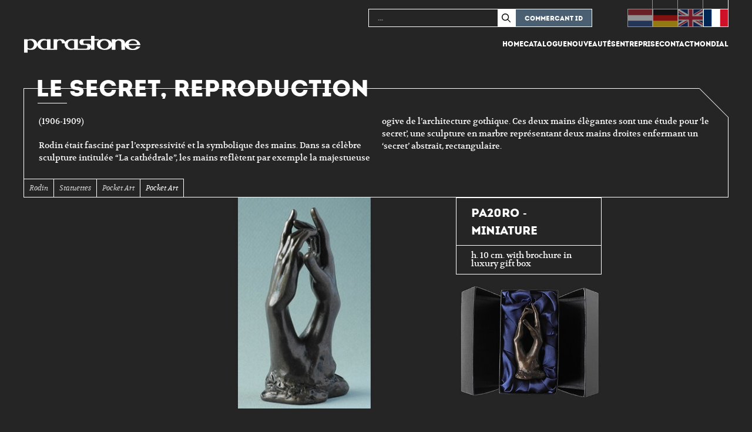

--- FILE ---
content_type: text/html; charset=UTF-8
request_url: https://www.parastone.fr/product/le-secret-reproduction/
body_size: 11641
content:
<!DOCTYPE html>
<html lang="fr" class='no-js' data-ip="172.18.0.96">

<head>
	<meta charset="utf-8">
	<title>Le Secret, reproduction - Parastone</title>
	<link rel="icon" type="image/x-icon" href="https://www.parastone.fr/wp-content/themes/parastone/images/favicon.ico?ver=2">

	<meta name="viewport" content="width=device-width, initial-scale=1.0">

	<meta name='robots' content='index, follow, max-image-preview:large, max-snippet:-1, max-video-preview:-1' />

	<!-- This site is optimized with the Yoast SEO plugin v26.8 - https://yoast.com/product/yoast-seo-wordpress/ -->
	<link rel="canonical" href="https://www.parastone.fr/product/le-secret-reproduction/" />
	<meta property="og:locale" content="fr_FR" />
	<meta property="og:type" content="article" />
	<meta property="og:title" content="Le Secret, reproduction - Parastone" />
	<meta property="og:description" content="(1906-1909) Rodin &eacute;tait fascin&eacute; par l&rsquo;expressivit&eacute; et la symbolique des mains. Dans sa c&eacute;l&egrave;bre sculpture intitul&eacute;e &ldquo;La cath&eacute;drale&rdquo;, les mains refl&egrave;tent par exemple la majestueuse ogive de l&rsquo;architecture gothique. Ces deux mains &eacute;l&egrave;gantes sont une &eacute;tude pour &lsquo;le secret&rsquo;, une sculpture en marbre repr&eacute;sentant deux mains droites enfermant un &lsquo;secret&rsquo; abstrait, rectangulaire.&nbsp;" />
	<meta property="og:url" content="https://www.parastone.fr/product/le-secret-reproduction/" />
	<meta property="og:site_name" content="Parastone" />
	<meta property="article:modified_time" content="2024-02-14T20:46:49+00:00" />
	<meta property="og:image" content="https://www.parastone.fr/wp-content/uploads/2024/02/rodin-lr-90-dpi.jpg" />
	<meta property="og:image:width" content="163" />
	<meta property="og:image:height" content="163" />
	<meta property="og:image:type" content="image/jpeg" />
	<meta name="twitter:card" content="summary_large_image" />
	<script type="application/ld+json" class="yoast-schema-graph">{"@context":"https://schema.org","@graph":[{"@type":"WebPage","@id":"https://www.parastone.fr/product/le-secret-reproduction/","url":"https://www.parastone.fr/product/le-secret-reproduction/","name":"Le Secret, reproduction - Parastone","isPartOf":{"@id":"https://www.parastone.fr/#website"},"primaryImageOfPage":{"@id":"https://www.parastone.fr/product/le-secret-reproduction/#primaryimage"},"image":{"@id":"https://www.parastone.fr/product/le-secret-reproduction/#primaryimage"},"thumbnailUrl":"https://www.parastone.fr/wp-content/uploads/2024/02/rodin-lr-90-dpi.jpg","datePublished":"2024-02-14T20:46:47+00:00","dateModified":"2024-02-14T20:46:49+00:00","breadcrumb":{"@id":"https://www.parastone.fr/product/le-secret-reproduction/#breadcrumb"},"inLanguage":"fr-FR","potentialAction":[{"@type":"ReadAction","target":["https://www.parastone.fr/product/le-secret-reproduction/"]}]},{"@type":"ImageObject","inLanguage":"fr-FR","@id":"https://www.parastone.fr/product/le-secret-reproduction/#primaryimage","url":"https://www.parastone.fr/wp-content/uploads/2024/02/rodin-lr-90-dpi.jpg","contentUrl":"https://www.parastone.fr/wp-content/uploads/2024/02/rodin-lr-90-dpi.jpg","width":163,"height":163,"caption":"Het Geheim"},{"@type":"BreadcrumbList","@id":"https://www.parastone.fr/product/le-secret-reproduction/#breadcrumb","itemListElement":[{"@type":"ListItem","position":1,"name":"Home","item":"https://www.parastone.fr/"},{"@type":"ListItem","position":2,"name":"Le Secret, reproduction"}]},{"@type":"WebSite","@id":"https://www.parastone.fr/#website","url":"https://www.parastone.fr/","name":"Parastone","description":"","potentialAction":[{"@type":"SearchAction","target":{"@type":"EntryPoint","urlTemplate":"https://www.parastone.fr/?s={search_term_string}"},"query-input":{"@type":"PropertyValueSpecification","valueRequired":true,"valueName":"search_term_string"}}],"inLanguage":"fr-FR"}]}</script>
	<!-- / Yoast SEO plugin. -->


<link rel='dns-prefetch' href='//www.parastone.fr' />
<link rel='dns-prefetch' href='//cdnjs.cloudflare.com' />
<link rel='dns-prefetch' href='//www.parastone.nl' />
<link rel="alternate" title="oEmbed (JSON)" type="application/json+oembed" href="https://www.parastone.fr/wp-json/oembed/1.0/embed?url=https%3A%2F%2Fwww.parastone.fr%2Fproduct%2Fle-secret-reproduction%2F" />
<link rel="alternate" title="oEmbed (XML)" type="text/xml+oembed" href="https://www.parastone.fr/wp-json/oembed/1.0/embed?url=https%3A%2F%2Fwww.parastone.fr%2Fproduct%2Fle-secret-reproduction%2F&#038;format=xml" />
<style id='wp-img-auto-sizes-contain-inline-css' type='text/css'>
img:is([sizes=auto i],[sizes^="auto," i]){contain-intrinsic-size:3000px 1500px}
/*# sourceURL=wp-img-auto-sizes-contain-inline-css */
</style>
<style id='wp-emoji-styles-inline-css' type='text/css'>

	img.wp-smiley, img.emoji {
		display: inline !important;
		border: none !important;
		box-shadow: none !important;
		height: 1em !important;
		width: 1em !important;
		margin: 0 0.07em !important;
		vertical-align: -0.1em !important;
		background: none !important;
		padding: 0 !important;
	}
/*# sourceURL=wp-emoji-styles-inline-css */
</style>
<link rel='stylesheet' id='wp-block-library-css' href='https://www.parastone.fr/wp-includes/css/dist/block-library/style.min.css?ver=6.9' type='text/css' media='all' />
<style id='global-styles-inline-css' type='text/css'>
:root{--wp--preset--aspect-ratio--square: 1;--wp--preset--aspect-ratio--4-3: 4/3;--wp--preset--aspect-ratio--3-4: 3/4;--wp--preset--aspect-ratio--3-2: 3/2;--wp--preset--aspect-ratio--2-3: 2/3;--wp--preset--aspect-ratio--16-9: 16/9;--wp--preset--aspect-ratio--9-16: 9/16;--wp--preset--color--black: #000000;--wp--preset--color--cyan-bluish-gray: #abb8c3;--wp--preset--color--white: #ffffff;--wp--preset--color--pale-pink: #f78da7;--wp--preset--color--vivid-red: #cf2e2e;--wp--preset--color--luminous-vivid-orange: #ff6900;--wp--preset--color--luminous-vivid-amber: #fcb900;--wp--preset--color--light-green-cyan: #7bdcb5;--wp--preset--color--vivid-green-cyan: #00d084;--wp--preset--color--pale-cyan-blue: #8ed1fc;--wp--preset--color--vivid-cyan-blue: #0693e3;--wp--preset--color--vivid-purple: #9b51e0;--wp--preset--gradient--vivid-cyan-blue-to-vivid-purple: linear-gradient(135deg,rgb(6,147,227) 0%,rgb(155,81,224) 100%);--wp--preset--gradient--light-green-cyan-to-vivid-green-cyan: linear-gradient(135deg,rgb(122,220,180) 0%,rgb(0,208,130) 100%);--wp--preset--gradient--luminous-vivid-amber-to-luminous-vivid-orange: linear-gradient(135deg,rgb(252,185,0) 0%,rgb(255,105,0) 100%);--wp--preset--gradient--luminous-vivid-orange-to-vivid-red: linear-gradient(135deg,rgb(255,105,0) 0%,rgb(207,46,46) 100%);--wp--preset--gradient--very-light-gray-to-cyan-bluish-gray: linear-gradient(135deg,rgb(238,238,238) 0%,rgb(169,184,195) 100%);--wp--preset--gradient--cool-to-warm-spectrum: linear-gradient(135deg,rgb(74,234,220) 0%,rgb(151,120,209) 20%,rgb(207,42,186) 40%,rgb(238,44,130) 60%,rgb(251,105,98) 80%,rgb(254,248,76) 100%);--wp--preset--gradient--blush-light-purple: linear-gradient(135deg,rgb(255,206,236) 0%,rgb(152,150,240) 100%);--wp--preset--gradient--blush-bordeaux: linear-gradient(135deg,rgb(254,205,165) 0%,rgb(254,45,45) 50%,rgb(107,0,62) 100%);--wp--preset--gradient--luminous-dusk: linear-gradient(135deg,rgb(255,203,112) 0%,rgb(199,81,192) 50%,rgb(65,88,208) 100%);--wp--preset--gradient--pale-ocean: linear-gradient(135deg,rgb(255,245,203) 0%,rgb(182,227,212) 50%,rgb(51,167,181) 100%);--wp--preset--gradient--electric-grass: linear-gradient(135deg,rgb(202,248,128) 0%,rgb(113,206,126) 100%);--wp--preset--gradient--midnight: linear-gradient(135deg,rgb(2,3,129) 0%,rgb(40,116,252) 100%);--wp--preset--font-size--small: 13px;--wp--preset--font-size--medium: 20px;--wp--preset--font-size--large: 36px;--wp--preset--font-size--x-large: 42px;--wp--preset--spacing--20: 0.44rem;--wp--preset--spacing--30: 0.67rem;--wp--preset--spacing--40: 1rem;--wp--preset--spacing--50: 1.5rem;--wp--preset--spacing--60: 2.25rem;--wp--preset--spacing--70: 3.38rem;--wp--preset--spacing--80: 5.06rem;--wp--preset--shadow--natural: 6px 6px 9px rgba(0, 0, 0, 0.2);--wp--preset--shadow--deep: 12px 12px 50px rgba(0, 0, 0, 0.4);--wp--preset--shadow--sharp: 6px 6px 0px rgba(0, 0, 0, 0.2);--wp--preset--shadow--outlined: 6px 6px 0px -3px rgb(255, 255, 255), 6px 6px rgb(0, 0, 0);--wp--preset--shadow--crisp: 6px 6px 0px rgb(0, 0, 0);}:where(.is-layout-flex){gap: 0.5em;}:where(.is-layout-grid){gap: 0.5em;}body .is-layout-flex{display: flex;}.is-layout-flex{flex-wrap: wrap;align-items: center;}.is-layout-flex > :is(*, div){margin: 0;}body .is-layout-grid{display: grid;}.is-layout-grid > :is(*, div){margin: 0;}:where(.wp-block-columns.is-layout-flex){gap: 2em;}:where(.wp-block-columns.is-layout-grid){gap: 2em;}:where(.wp-block-post-template.is-layout-flex){gap: 1.25em;}:where(.wp-block-post-template.is-layout-grid){gap: 1.25em;}.has-black-color{color: var(--wp--preset--color--black) !important;}.has-cyan-bluish-gray-color{color: var(--wp--preset--color--cyan-bluish-gray) !important;}.has-white-color{color: var(--wp--preset--color--white) !important;}.has-pale-pink-color{color: var(--wp--preset--color--pale-pink) !important;}.has-vivid-red-color{color: var(--wp--preset--color--vivid-red) !important;}.has-luminous-vivid-orange-color{color: var(--wp--preset--color--luminous-vivid-orange) !important;}.has-luminous-vivid-amber-color{color: var(--wp--preset--color--luminous-vivid-amber) !important;}.has-light-green-cyan-color{color: var(--wp--preset--color--light-green-cyan) !important;}.has-vivid-green-cyan-color{color: var(--wp--preset--color--vivid-green-cyan) !important;}.has-pale-cyan-blue-color{color: var(--wp--preset--color--pale-cyan-blue) !important;}.has-vivid-cyan-blue-color{color: var(--wp--preset--color--vivid-cyan-blue) !important;}.has-vivid-purple-color{color: var(--wp--preset--color--vivid-purple) !important;}.has-black-background-color{background-color: var(--wp--preset--color--black) !important;}.has-cyan-bluish-gray-background-color{background-color: var(--wp--preset--color--cyan-bluish-gray) !important;}.has-white-background-color{background-color: var(--wp--preset--color--white) !important;}.has-pale-pink-background-color{background-color: var(--wp--preset--color--pale-pink) !important;}.has-vivid-red-background-color{background-color: var(--wp--preset--color--vivid-red) !important;}.has-luminous-vivid-orange-background-color{background-color: var(--wp--preset--color--luminous-vivid-orange) !important;}.has-luminous-vivid-amber-background-color{background-color: var(--wp--preset--color--luminous-vivid-amber) !important;}.has-light-green-cyan-background-color{background-color: var(--wp--preset--color--light-green-cyan) !important;}.has-vivid-green-cyan-background-color{background-color: var(--wp--preset--color--vivid-green-cyan) !important;}.has-pale-cyan-blue-background-color{background-color: var(--wp--preset--color--pale-cyan-blue) !important;}.has-vivid-cyan-blue-background-color{background-color: var(--wp--preset--color--vivid-cyan-blue) !important;}.has-vivid-purple-background-color{background-color: var(--wp--preset--color--vivid-purple) !important;}.has-black-border-color{border-color: var(--wp--preset--color--black) !important;}.has-cyan-bluish-gray-border-color{border-color: var(--wp--preset--color--cyan-bluish-gray) !important;}.has-white-border-color{border-color: var(--wp--preset--color--white) !important;}.has-pale-pink-border-color{border-color: var(--wp--preset--color--pale-pink) !important;}.has-vivid-red-border-color{border-color: var(--wp--preset--color--vivid-red) !important;}.has-luminous-vivid-orange-border-color{border-color: var(--wp--preset--color--luminous-vivid-orange) !important;}.has-luminous-vivid-amber-border-color{border-color: var(--wp--preset--color--luminous-vivid-amber) !important;}.has-light-green-cyan-border-color{border-color: var(--wp--preset--color--light-green-cyan) !important;}.has-vivid-green-cyan-border-color{border-color: var(--wp--preset--color--vivid-green-cyan) !important;}.has-pale-cyan-blue-border-color{border-color: var(--wp--preset--color--pale-cyan-blue) !important;}.has-vivid-cyan-blue-border-color{border-color: var(--wp--preset--color--vivid-cyan-blue) !important;}.has-vivid-purple-border-color{border-color: var(--wp--preset--color--vivid-purple) !important;}.has-vivid-cyan-blue-to-vivid-purple-gradient-background{background: var(--wp--preset--gradient--vivid-cyan-blue-to-vivid-purple) !important;}.has-light-green-cyan-to-vivid-green-cyan-gradient-background{background: var(--wp--preset--gradient--light-green-cyan-to-vivid-green-cyan) !important;}.has-luminous-vivid-amber-to-luminous-vivid-orange-gradient-background{background: var(--wp--preset--gradient--luminous-vivid-amber-to-luminous-vivid-orange) !important;}.has-luminous-vivid-orange-to-vivid-red-gradient-background{background: var(--wp--preset--gradient--luminous-vivid-orange-to-vivid-red) !important;}.has-very-light-gray-to-cyan-bluish-gray-gradient-background{background: var(--wp--preset--gradient--very-light-gray-to-cyan-bluish-gray) !important;}.has-cool-to-warm-spectrum-gradient-background{background: var(--wp--preset--gradient--cool-to-warm-spectrum) !important;}.has-blush-light-purple-gradient-background{background: var(--wp--preset--gradient--blush-light-purple) !important;}.has-blush-bordeaux-gradient-background{background: var(--wp--preset--gradient--blush-bordeaux) !important;}.has-luminous-dusk-gradient-background{background: var(--wp--preset--gradient--luminous-dusk) !important;}.has-pale-ocean-gradient-background{background: var(--wp--preset--gradient--pale-ocean) !important;}.has-electric-grass-gradient-background{background: var(--wp--preset--gradient--electric-grass) !important;}.has-midnight-gradient-background{background: var(--wp--preset--gradient--midnight) !important;}.has-small-font-size{font-size: var(--wp--preset--font-size--small) !important;}.has-medium-font-size{font-size: var(--wp--preset--font-size--medium) !important;}.has-large-font-size{font-size: var(--wp--preset--font-size--large) !important;}.has-x-large-font-size{font-size: var(--wp--preset--font-size--x-large) !important;}
/*# sourceURL=global-styles-inline-css */
</style>

<style id='classic-theme-styles-inline-css' type='text/css'>
/*! This file is auto-generated */
.wp-block-button__link{color:#fff;background-color:#32373c;border-radius:9999px;box-shadow:none;text-decoration:none;padding:calc(.667em + 2px) calc(1.333em + 2px);font-size:1.125em}.wp-block-file__button{background:#32373c;color:#fff;text-decoration:none}
/*# sourceURL=/wp-includes/css/classic-themes.min.css */
</style>
<style id='dominant-color-styles-inline-css' type='text/css'>
img[data-dominant-color]:not(.has-transparency) { background-color: var(--dominant-color); }
/*# sourceURL=dominant-color-styles-inline-css */
</style>
<link rel='stylesheet' id='wpml-legacy-horizontal-list-0-css' href='https://www.parastone.fr/wp-content/plugins/sitepress-multilingual-cms/templates/language-switchers/legacy-list-horizontal/style.min.css?ver=1' type='text/css' media='all' />
<style id='wpml-legacy-horizontal-list-0-inline-css' type='text/css'>
.wpml-ls-statics-footer a, .wpml-ls-statics-footer .wpml-ls-sub-menu a, .wpml-ls-statics-footer .wpml-ls-sub-menu a:link, .wpml-ls-statics-footer li:not(.wpml-ls-current-language) .wpml-ls-link, .wpml-ls-statics-footer li:not(.wpml-ls-current-language) .wpml-ls-link:link {color:#444444;background-color:#ffffff;}.wpml-ls-statics-footer .wpml-ls-sub-menu a:hover,.wpml-ls-statics-footer .wpml-ls-sub-menu a:focus, .wpml-ls-statics-footer .wpml-ls-sub-menu a:link:hover, .wpml-ls-statics-footer .wpml-ls-sub-menu a:link:focus {color:#000000;background-color:#eeeeee;}.wpml-ls-statics-footer .wpml-ls-current-language > a {color:#444444;background-color:#ffffff;}.wpml-ls-statics-footer .wpml-ls-current-language:hover>a, .wpml-ls-statics-footer .wpml-ls-current-language>a:focus {color:#000000;background-color:#eeeeee;}
/*# sourceURL=wpml-legacy-horizontal-list-0-inline-css */
</style>
<link rel='stylesheet' id='magnifycss-css' href='https://cdnjs.cloudflare.com/ajax/libs/magnify/2.3.3/css/magnify.min.css?ver=6.9' type='text/css' media='all' />
<link rel='stylesheet' id='fancy_styles-css' href='https://cdnjs.cloudflare.com/ajax/libs/fancybox/3.5.7/jquery.fancybox.min.css?ver=6.9' type='text/css' media='all' />
<link rel='stylesheet' id='noty_styles-css' href='//cdnjs.cloudflare.com/ajax/libs/noty/3.1.4/noty.min.css?ver=6.9' type='text/css' media='all' />
<link rel='stylesheet' id='styles-css' href='https://www.parastone.fr/wp-content/themes/parastone/style.css?v=1.0.2&#038;ver=6.9' type='text/css' media='all' />
<script type="text/javascript" id="wpml-cookie-js-extra">
/* <![CDATA[ */
var wpml_cookies = {"wp-wpml_current_language":{"value":"fr","expires":1,"path":"/"}};
var wpml_cookies = {"wp-wpml_current_language":{"value":"fr","expires":1,"path":"/"}};
//# sourceURL=wpml-cookie-js-extra
/* ]]> */
</script>
<script type="text/javascript" src="https://www.parastone.fr/wp-content/plugins/sitepress-multilingual-cms/res/js/cookies/language-cookie.js?ver=486900" id="wpml-cookie-js" defer="defer" data-wp-strategy="defer"></script>
<script type="text/javascript" src="//cdnjs.cloudflare.com/ajax/libs/jquery/3.5.1/jquery.min.js?ver=3.5.1" id="jquery-js"></script>
<script type="text/javascript" id="3d-flip-book-client-locale-loader-js-extra">
/* <![CDATA[ */
var FB3D_CLIENT_LOCALE = {"ajaxurl":"https://www.parastone.fr/wp-admin/admin-ajax.php","dictionary":{"Table of contents":"Table of contents","Close":"Close","Bookmarks":"Bookmarks","Thumbnails":"Thumbnails","Search":"Search","Share":"Share","Facebook":"Facebook","Twitter":"Twitter","Email":"Email","Play":"Play","Previous page":"Previous page","Next page":"Next page","Zoom in":"Zoom in","Zoom out":"Zoom out","Fit view":"Fit view","Auto play":"Auto play","Full screen":"Full screen","More":"More","Smart pan":"Smart pan","Single page":"Single page","Sounds":"Sounds","Stats":"Stats","Print":"Print","Download":"Download","Goto first page":"Goto first page","Goto last page":"Goto last page"},"images":"https://www.parastone.fr/wp-content/plugins/interactive-3d-flipbook-powered-physics-engine/assets/images/","jsData":{"urls":[],"posts":{"ids_mis":[],"ids":[]},"pages":[],"firstPages":[],"bookCtrlProps":[],"bookTemplates":[]},"key":"3d-flip-book","pdfJS":{"pdfJsLib":"https://www.parastone.fr/wp-content/plugins/interactive-3d-flipbook-powered-physics-engine/assets/js/pdf.min.js?ver=4.3.136","pdfJsWorker":"https://www.parastone.fr/wp-content/plugins/interactive-3d-flipbook-powered-physics-engine/assets/js/pdf.worker.js?ver=4.3.136","stablePdfJsLib":"https://www.parastone.fr/wp-content/plugins/interactive-3d-flipbook-powered-physics-engine/assets/js/stable/pdf.min.js?ver=2.5.207","stablePdfJsWorker":"https://www.parastone.fr/wp-content/plugins/interactive-3d-flipbook-powered-physics-engine/assets/js/stable/pdf.worker.js?ver=2.5.207","pdfJsCMapUrl":"https://www.parastone.fr/wp-content/plugins/interactive-3d-flipbook-powered-physics-engine/assets/cmaps/"},"cacheurl":"https://www.parastone.fr/wp-content/uploads/3d-flip-book/cache/","pluginsurl":"https://www.parastone.fr/wp-content/plugins/","pluginurl":"https://www.parastone.fr/wp-content/plugins/interactive-3d-flipbook-powered-physics-engine/","thumbnailSize":{"width":"150","height":"150"},"version":"1.16.17"};
//# sourceURL=3d-flip-book-client-locale-loader-js-extra
/* ]]> */
</script>
<script type="text/javascript" src="https://www.parastone.fr/wp-content/plugins/interactive-3d-flipbook-powered-physics-engine/assets/js/client-locale-loader.js?ver=1.16.17" id="3d-flip-book-client-locale-loader-js" async="async" data-wp-strategy="async"></script>
<script type="text/javascript" id="wpml-xdomain-data-js-extra">
/* <![CDATA[ */
var wpml_xdomain_data = {"css_selector":"wpml-ls-item","ajax_url":"https://www.parastone.fr/wp-admin/admin-ajax.php","current_lang":"fr","_nonce":"2b1c2f8de0"};
//# sourceURL=wpml-xdomain-data-js-extra
/* ]]> */
</script>
<script type="text/javascript" src="https://www.parastone.fr/wp-content/plugins/sitepress-multilingual-cms/res/js/xdomain-data.js?ver=486900" id="wpml-xdomain-data-js" defer="defer" data-wp-strategy="defer"></script>
<link rel="https://api.w.org/" href="https://www.parastone.fr/wp-json/" /><link rel="EditURI" type="application/rsd+xml" title="RSD" href="https://www.parastone.fr/xmlrpc.php?rsd" />
<link rel='shortlink' href='https://www.parastone.fr/?p=3162' />
<meta name="generator" content="WPML ver:4.8.6 stt:37,1,4,3;" />
<meta name="generator" content="dominant-color-images 1.2.0">
<meta name="generator" content="webp-uploads 2.6.1">

	<script>
		const templateDir = "https://www.parastone.fr/wp-content/themes/parastone";
		const template = "page.php";
		const frontPage = "";
		const curUrl = "https://www.parastone.fr/product/le-secret-reproduction/";
		const curLang = "fr";
	</script>

	<script>
		(function(i, s, o, g, r, a, m) {
			i['GoogleAnalyticsObject'] = r;
			i[r] = i[r] || function() {
				(i[r].q = i[r].q || []).push(arguments)
			}, i[r].l = 1 * new Date();
			a = s.createElement(o),
				m = s.getElementsByTagName(o)[0];
			a.async = 1;
			a.src = g;
			m.parentNode.insertBefore(a, m)
		})(window, document, 'script', 'https://www.google-analytics.com/analytics.js', 'ga');

		ga('create', 'UA-54855199-1', 'auto');
		ga('set', 'forceSSL', true);
		ga('set', 'anonymizeIp', true);
		ga('send', 'pageview');
	</script>

</head>


<body class="wp-singular product-template-default single single-product postid-3162 wp-theme-parastone">
	<!-- <div class='dealer_login'>
		<div class='dealer_login_inner'>
			<a href='#' class='close_dealer_menu'></a>
			<form method='POST' action='' class='form form--vertical dealer_form'>
									<div class='form_row'>
						<label style='width:100%;line-height:1.5'>
							En raison de modifications sur le site Web, votre ancien mot de passe ne fonctionnera plus, un nouveau mot de passe doit &ecirc;tre demand&egrave; via 'Mot de passe oubli&egrave;?'.
						</label>
					</div>
				
				<div class='form_row'>
					<label>E-mail</label>
					<input type='email' name='email' value='' placeholder='...' required>
				</div>

				<div class='form_row'>
					<label>Mot de Passe</label>
					<input type='password' name='password' value='' placeholder='...' required>
				</div>

				<div class='form_row form_row--btns form_row--btns--multiple'>
					<a href='#' class='show_password_form'>Mot de passe oublié?</a>
					<button type='submit'>Commercant ID</button>
				</div>
			</form>

			<form method='POST' action='' class='form form--vertical forgot_form hide'>
				<div class='form_row'>
					<label>E-mail</label>
					<input type='email' name='email' value='' placeholder='...' required>
				</div>

				<div class='form_row form_row--btns form_row--btns--multiple'>
					<a href='#' class='hide_password_form'>Commercant ID</a>
					<button type='submit'>Demander un mot de passe</button>
				</div>
			</form>
		</div>
	</div> -->

	<div class='mobile_nav hide--1024'>
		<a href='https://www.parastone.fr' class='mobile_nav_logo'></a>
		<ul class='mobile_nav_menu'>
							<li><a href='/login' class='show_dealer_menu'>Commercant ID</a></li>
						<li><a href='#' class='hide_menu'>Fermer</a></li>
		</ul>

		<div class='mobile_nav_cnt'>
			<ul id="menu-hoofdmenu-frans" class="menu"><li id="menu-item-71" class="menu-item menu-item-type-post_type menu-item-object-page menu-item-home menu-item-71"><a href="https://www.parastone.fr/">Home</a></li>
<li id="menu-item-33852" class="menu-item menu-item-type-post_type menu-item-object-page menu-item-33852"><a href="https://www.parastone.fr/catalogue-du-musee/">Catalogue</a></li>
<li id="menu-item-70" class="menu-item menu-item-type-post_type menu-item-object-page menu-item-70"><a href="https://www.parastone.fr/nouveautes/">Nouveautés</a></li>
<li id="menu-item-69" class="menu-item menu-item-type-post_type menu-item-object-page menu-item-69"><a href="https://www.parastone.fr/entreprise/">Entreprise</a></li>
<li id="menu-item-68" class="menu-item menu-item-type-post_type menu-item-object-page menu-item-68"><a href="https://www.parastone.fr/details-du-contact/">Contact</a></li>
<li id="menu-item-67" class="menu-item menu-item-type-post_type menu-item-object-page menu-item-67"><a href="https://www.parastone.fr/mondial/">Mondial</a></li>
</ul>		</div>
	</div>

	<div class='header'>
		<div class='header_inner'>

			<div class='header_countries'>
				
<div class="wpml-ls-statics-shortcode_actions wpml-ls wpml-ls-legacy-list-horizontal">
	<ul role="menu"><li class="wpml-ls-slot-shortcode_actions wpml-ls-item wpml-ls-item-nl wpml-ls-first-item wpml-ls-item-legacy-list-horizontal" role="none">
				<a href="https://www.parastone.nl/product/het-geheim/" class="wpml-ls-link" role="menuitem"  aria-label="Passer à Néerlandais(Nederlands)" title="Passer à Néerlandais(Nederlands)" >
                    <span class="wpml-ls-native" lang="nl">Nederlands</span><span class="wpml-ls-display"><span class="wpml-ls-bracket"> (</span>Néerlandais<span class="wpml-ls-bracket">)</span></span></a>
			</li><li class="wpml-ls-slot-shortcode_actions wpml-ls-item wpml-ls-item-de wpml-ls-item-legacy-list-horizontal" role="none">
				<a href="https://www.parastone.de/product/das-geheimnis/" class="wpml-ls-link" role="menuitem"  aria-label="Passer à Allemand(Deutsch)" title="Passer à Allemand(Deutsch)" >
                    <span class="wpml-ls-native" lang="de">Deutsch</span><span class="wpml-ls-display"><span class="wpml-ls-bracket"> (</span>Allemand<span class="wpml-ls-bracket">)</span></span></a>
			</li><li class="wpml-ls-slot-shortcode_actions wpml-ls-item wpml-ls-item-en wpml-ls-item-legacy-list-horizontal" role="none">
				<a href="https://www.parastone.uk/product/the-secret/" class="wpml-ls-link" role="menuitem"  aria-label="Passer à Anglais(English)" title="Passer à Anglais(English)" >
                    <span class="wpml-ls-native" lang="en">English</span><span class="wpml-ls-display"><span class="wpml-ls-bracket"> (</span>Anglais<span class="wpml-ls-bracket">)</span></span></a>
			</li><li class="wpml-ls-slot-shortcode_actions wpml-ls-item wpml-ls-item-fr wpml-ls-current-language wpml-ls-last-item wpml-ls-item-legacy-list-horizontal" role="none">
				<a href="https://www.parastone.fr/product/le-secret-reproduction/" class="wpml-ls-link" role="menuitem" >
                    <span class="wpml-ls-native" role="menuitem">Français</span></a>
			</li></ul>
</div>
			</div>

			<a href='https://www.parastone.fr' class='header_logo'></a>

			<div class='mobile_menu'>
				<form method='GET' action='/' class='mobile_menu_search'>
					<input type="search" name="s" placeholder="..." value="" autocomplete="off">
					<button type='submit' class='search_icon'></button>
				</form>
				<div class='mobile_menu_btns'>
											<a href='/login' class='show_dealer_menu'>Commercant ID</a>
										<a href='#' class='show_menu hide--1024'>Menu</a>
				</div>
			</div>

			<div class='desktop_menu show--1024'>
				<ul id="menu-hoofdmenu-frans-1" class="menu"><li class="menu-item menu-item-type-post_type menu-item-object-page menu-item-home menu-item-71"><a href="https://www.parastone.fr/">Home</a></li>
<li class="menu-item menu-item-type-post_type menu-item-object-page menu-item-33852"><a href="https://www.parastone.fr/catalogue-du-musee/">Catalogue</a></li>
<li class="menu-item menu-item-type-post_type menu-item-object-page menu-item-70"><a href="https://www.parastone.fr/nouveautes/">Nouveautés</a></li>
<li class="menu-item menu-item-type-post_type menu-item-object-page menu-item-69"><a href="https://www.parastone.fr/entreprise/">Entreprise</a></li>
<li class="menu-item menu-item-type-post_type menu-item-object-page menu-item-68"><a href="https://www.parastone.fr/details-du-contact/">Contact</a></li>
<li class="menu-item menu-item-type-post_type menu-item-object-page menu-item-67"><a href="https://www.parastone.fr/mondial/">Mondial</a></li>
</ul>			</div>
		</div>
	</div>

	<div class='main'>
		<div class='main_inner'>
<div class='sections'>
    <div class='section'>
        <div class='section_inner'>
            <div class='intro intro--has_parents'>
                <h1>Le Secret, reproduction</h1>
                <div class='text text--split'>
                    <p>(1906-1909)</p>
<p>Rodin &eacute;tait fascin&eacute; par l&rsquo;expressivit&eacute; et la symbolique des mains. Dans sa c&eacute;l&egrave;bre sculpture intitul&eacute;e &ldquo;La cath&eacute;drale&rdquo;, les mains refl&egrave;tent par exemple la majestueuse ogive de l&rsquo;architecture gothique. Ces deux mains &eacute;l&egrave;gantes sont une &eacute;tude pour &lsquo;le secret&rsquo;, une sculpture en marbre repr&eacute;sentant deux mains droites enfermant un &lsquo;secret&rsquo; abstrait, rectangulaire.&nbsp;</p>
                </div>

                                    <div class='parents'>
                                                                                                                                                                                                <div class='parent'>
                                    <a href='https://www.parastone.fr/category/categorie-principale/museum/artiste/rodin-ku-fr/'>Rodin</a>
                                </div>
                                                                                                                                            <div class='parent'>
                                    <a href='https://www.parastone.fr/category/categorie-principale/museum/categorie/statuettes-fr/'>Statuettes</a>
                                </div>
                                                                                                                                            <div class='parent'>
                                    <a href='https://www.parastone.fr/category/categorie-principale/museum/categorie/pocket-art-fr/'>Pocket Art</a>
                                </div>
                                                                                                                                            <div class='parent'>
                                    <a href='https://www.parastone.fr/category/categorie-principale/museum-gifts/pocket-art-mu-fr/'>Pocket Art</a>
                                </div>
                                                                        </div>
                            </div>
        </div>
    </div>

    <div class='section'>
        <div class='section_inner'>
            <div class='product'>
                <div class='product_left'>
                    <div class='product_gallery'>
                                                                                    <div class='gallery_item'>
                                    <img src='https://www.parastone.fr/wp-content/uploads/2024/02/pa20ro-lr-145-bew.jpg' class="zoom" data-magnify-src="https://www.parastone.fr/wp-content/uploads/2024/02/pa20ro-lr-145-bew.jpg">
                                </div>

                                                                                                        </div>
                </div>

                <div class='product_right'>
                    <ul class='product_info'>
                        <li><h3>PA20RO  - Miniature</h3></li>
                                                    <li>h. 10 cm.

  with brochure 
  in luxury gift box</li>
                        
                                            </ul>
                    
                                            <div class='product_img'>
                            <img src='https://www.parastone.fr/wp-content/uploads/2024/02/rodin-pa20ro-lr-web.jpg'>
                        </div>
                                    </div>
            </div>
        </div>
    </div>
</div>

      </div>
      
      <div class='footer'>
        <div class='footer_inner'>
          <a href='/' class='footer_logo'></a>

          <div class='footer_contact'>
            <div class='footer_social'>Volg&nbsp;ons: 
              <a href='https://www.facebook.com/parastone.official/' target='_blank' rel='noopener noreferrer' aria-label='Facebook'>
                <svg xmlns="http://www.w3.org/2000/svg" width="24" height="24" viewBox="0 0 24 24" fill="none">
                  <g clip-path="url(#clip0_8267_1532)">
                    <path d="M12 0C5.37264 0 0 5.37264 0 12C0 17.6275 3.87456 22.3498 9.10128 23.6467V15.6672H6.62688V12H9.10128V10.4198C9.10128 6.33552 10.9498 4.4424 14.9597 4.4424C15.72 4.4424 17.0318 4.59168 17.5685 4.74048V8.06448C17.2853 8.03472 16.7933 8.01984 16.1822 8.01984C14.2147 8.01984 13.4544 8.76528 13.4544 10.703V12H17.3741L16.7006 15.6672H13.4544V23.9122C19.3963 23.1946 24.0005 18.1354 24.0005 12C24 5.37264 18.6274 0 12 0Z" fill="white"/>
                  </g>
                  <defs>
                    <clipPath id="clip0_8267_1532">
                      <rect width="24" height="24" fill="white"/>
                    </clipPath>
                  </defs>
                </svg>
              </a>
              <a href='https://www.instagram.com/parastone_official/' target='_blank' rel='noopener noreferrer' aria-label='Instagram'>
                <svg xmlns="http://www.w3.org/2000/svg" width="24" height="24" viewBox="0 0 24 24" fill="none">
                  <g clip-path="url(#clip0_8267_1526)">
                    <path d="M12 2.16094C15.2063 2.16094 15.5859 2.175 16.8469 2.23125C18.0188 2.28281 18.6516 2.47969 19.0734 2.64375C19.6313 2.85938 20.0344 3.12188 20.4516 3.53906C20.8734 3.96094 21.1313 4.35938 21.3469 4.91719C21.5109 5.33906 21.7078 5.97656 21.7594 7.14375C21.8156 8.40937 21.8297 8.78906 21.8297 11.9906C21.8297 15.1969 21.8156 15.5766 21.7594 16.8375C21.7078 18.0094 21.5109 18.6422 21.3469 19.0641C21.1313 19.6219 20.8687 20.025 20.4516 20.4422C20.0297 20.8641 19.6313 21.1219 19.0734 21.3375C18.6516 21.5016 18.0141 21.6984 16.8469 21.75C15.5813 21.8062 15.2016 21.8203 12 21.8203C8.79375 21.8203 8.41406 21.8062 7.15313 21.75C5.98125 21.6984 5.34844 21.5016 4.92656 21.3375C4.36875 21.1219 3.96563 20.8594 3.54844 20.4422C3.12656 20.0203 2.86875 19.6219 2.65313 19.0641C2.48906 18.6422 2.29219 18.0047 2.24063 16.8375C2.18438 15.5719 2.17031 15.1922 2.17031 11.9906C2.17031 8.78438 2.18438 8.40469 2.24063 7.14375C2.29219 5.97187 2.48906 5.33906 2.65313 4.91719C2.86875 4.35938 3.13125 3.95625 3.54844 3.53906C3.97031 3.11719 4.36875 2.85938 4.92656 2.64375C5.34844 2.47969 5.98594 2.28281 7.15313 2.23125C8.41406 2.175 8.79375 2.16094 12 2.16094ZM12 0C8.74219 0 8.33438 0.0140625 7.05469 0.0703125C5.77969 0.126563 4.90313 0.332812 4.14375 0.628125C3.35156 0.9375 2.68125 1.34531 2.01563 2.01562C1.34531 2.68125 0.9375 3.35156 0.628125 4.13906C0.332812 4.90313 0.126563 5.775 0.0703125 7.05C0.0140625 8.33437 0 8.74219 0 12C0 15.2578 0.0140625 15.6656 0.0703125 16.9453C0.126563 18.2203 0.332812 19.0969 0.628125 19.8563C0.9375 20.6484 1.34531 21.3188 2.01563 21.9844C2.68125 22.65 3.35156 23.0625 4.13906 23.3672C4.90313 23.6625 5.775 23.8687 7.05 23.925C8.32969 23.9812 8.7375 23.9953 11.9953 23.9953C15.2531 23.9953 15.6609 23.9812 16.9406 23.925C18.2156 23.8687 19.0922 23.6625 19.8516 23.3672C20.6391 23.0625 21.3094 22.65 21.975 21.9844C22.6406 21.3188 23.0531 20.6484 23.3578 19.8609C23.6531 19.0969 23.8594 18.225 23.9156 16.95C23.9719 15.6703 23.9859 15.2625 23.9859 12.0047C23.9859 8.74688 23.9719 8.33906 23.9156 7.05938C23.8594 5.78438 23.6531 4.90781 23.3578 4.14844C23.0625 3.35156 22.6547 2.68125 21.9844 2.01562C21.3188 1.35 20.6484 0.9375 19.8609 0.632812C19.0969 0.3375 18.225 0.13125 16.95 0.075C15.6656 0.0140625 15.2578 0 12 0Z" fill="white"/>
                    <path d="M12 5.83594C8.59688 5.83594 5.83594 8.59688 5.83594 12C5.83594 15.4031 8.59688 18.1641 12 18.1641C15.4031 18.1641 18.1641 15.4031 18.1641 12C18.1641 8.59688 15.4031 5.83594 12 5.83594ZM12 15.9984C9.79219 15.9984 8.00156 14.2078 8.00156 12C8.00156 9.79219 9.79219 8.00156 12 8.00156C14.2078 8.00156 15.9984 9.79219 15.9984 12C15.9984 14.2078 14.2078 15.9984 12 15.9984Z" fill="white"/>
                    <path d="M19.8469 5.59238C19.8469 6.38926 19.2 7.03145 18.4078 7.03145C17.6109 7.03145 16.9688 6.38457 16.9688 5.59238C16.9688 4.79551 17.6156 4.15332 18.4078 4.15332C19.2 4.15332 19.8469 4.8002 19.8469 5.59238Z" fill="white"/>
                  </g>
                  <defs>
                    <clipPath id="clip0_8267_1526">
                      <rect width="24" height="24" fill="white"/>
                    </clipPath>
                  </defs>
                </svg>
              </a>
            </div>

            <ul class="footer_address">
              <li>Zandzuigerstraat</li>
              <li>14</li>
              <li>5222 AH 's-Hertogenbosch </li>
              <li>Nederland</li>
              <li><a href="mailto:studio@parastone.nl">studio@parastone.nl</a></li>
              <li>+31 (0) 73 627 3400</li>
        <li><a target="_blank" href="https://www.parastone.nl/wp-content/uploads/2024/02/Algemene-Leveringsvoorwaarden-NL.pdf">Algemene voorwaarden</a></li>
            </ul>
            </div>
        </div>
      </div>
    </div>

    <script type="speculationrules">
{"prefetch":[{"source":"document","where":{"and":[{"href_matches":"/*"},{"not":{"href_matches":["/wp-*.php","/wp-admin/*","/wp-content/uploads/*","/wp-content/*","/wp-content/plugins/*","/wp-content/themes/parastone/*","/*\\?(.+)"]}},{"not":{"selector_matches":"a[rel~=\"nofollow\"]"}},{"not":{"selector_matches":".no-prefetch, .no-prefetch a"}}]},"eagerness":"conservative"}]}
</script>

<div class="wpml-ls-statics-footer wpml-ls wpml-ls-legacy-list-horizontal">
	<ul role="menu"><li class="wpml-ls-slot-footer wpml-ls-item wpml-ls-item-nl wpml-ls-first-item wpml-ls-item-legacy-list-horizontal" role="none">
				<a href="https://www.parastone.nl/product/het-geheim/" class="wpml-ls-link" role="menuitem"  aria-label="Passer à Néerlandais" title="Passer à Néerlandais" >
                                                        <img
            class="wpml-ls-flag"
            src="https://www.parastone.fr/wp-content/plugins/sitepress-multilingual-cms/res/flags/nl.svg"
            alt="Néerlandais"
            width=18
            height=12
    /></a>
			</li><li class="wpml-ls-slot-footer wpml-ls-item wpml-ls-item-de wpml-ls-item-legacy-list-horizontal" role="none">
				<a href="https://www.parastone.de/product/das-geheimnis/" class="wpml-ls-link" role="menuitem"  aria-label="Passer à Allemand" title="Passer à Allemand" >
                                                        <img
            class="wpml-ls-flag"
            src="https://www.parastone.fr/wp-content/plugins/sitepress-multilingual-cms/res/flags/de.svg"
            alt="Allemand"
            width=18
            height=12
    /></a>
			</li><li class="wpml-ls-slot-footer wpml-ls-item wpml-ls-item-en wpml-ls-item-legacy-list-horizontal" role="none">
				<a href="https://www.parastone.uk/product/the-secret/" class="wpml-ls-link" role="menuitem"  aria-label="Passer à Anglais" title="Passer à Anglais" >
                                                        <img
            class="wpml-ls-flag"
            src="https://www.parastone.fr/wp-content/plugins/sitepress-multilingual-cms/res/flags/en.svg"
            alt="Anglais"
            width=18
            height=12
    /></a>
			</li><li class="wpml-ls-slot-footer wpml-ls-item wpml-ls-item-fr wpml-ls-current-language wpml-ls-last-item wpml-ls-item-legacy-list-horizontal" role="none">
				<a href="https://www.parastone.fr/product/le-secret-reproduction/" class="wpml-ls-link" role="menuitem" >
                                                        <img
            class="wpml-ls-flag"
            src="https://www.parastone.fr/wp-content/plugins/sitepress-multilingual-cms/res/flags/fr.svg"
            alt="Français"
            width=18
            height=12
    /></a>
			</li></ul>
</div>
<script type="text/javascript" src="https://www.parastone.fr/wp-content/themes/parastone/js/modernizr-custom.js?ver=3.6.0" id="modernizr-js"></script>
<script type="text/javascript" src="//cdnjs.cloudflare.com/ajax/libs/magnify/2.3.3/js/jquery.magnify.min.js?ver=2.3.3" id="magnify-js"></script>
<script type="text/javascript" src="https://cdnjs.cloudflare.com/ajax/libs/jquery.actual/1.0.16/jquery.actual.min.js?ver=1.0.16" id="actualjs-js"></script>
<script type="text/javascript" src="https://cdnjs.cloudflare.com/ajax/libs/fancybox/3.5.7/jquery.fancybox.min.js?ver=3.5.7" id="fancybox-js"></script>
<script type="text/javascript" src="//cdnjs.cloudflare.com/ajax/libs/jquery.form/4.2.2/jquery.form.min.js?ver=4.2.2" id="jqueryForm-js"></script>
<script type="text/javascript" src="//cdnjs.cloudflare.com/ajax/libs/noty/3.1.4/noty.min.js?ver=3.1.4" id="noty-js"></script>
<script type="text/javascript" src="https://www.parastone.fr/wp-content/themes/parastone/js/scripts.js?ver=1.2.5" id="custScripts-js"></script>
<script id="wp-emoji-settings" type="application/json">
{"baseUrl":"https://s.w.org/images/core/emoji/17.0.2/72x72/","ext":".png","svgUrl":"https://s.w.org/images/core/emoji/17.0.2/svg/","svgExt":".svg","source":{"concatemoji":"https://www.parastone.fr/wp-includes/js/wp-emoji-release.min.js?ver=6.9"}}
</script>
<script type="module">
/* <![CDATA[ */
/*! This file is auto-generated */
const a=JSON.parse(document.getElementById("wp-emoji-settings").textContent),o=(window._wpemojiSettings=a,"wpEmojiSettingsSupports"),s=["flag","emoji"];function i(e){try{var t={supportTests:e,timestamp:(new Date).valueOf()};sessionStorage.setItem(o,JSON.stringify(t))}catch(e){}}function c(e,t,n){e.clearRect(0,0,e.canvas.width,e.canvas.height),e.fillText(t,0,0);t=new Uint32Array(e.getImageData(0,0,e.canvas.width,e.canvas.height).data);e.clearRect(0,0,e.canvas.width,e.canvas.height),e.fillText(n,0,0);const a=new Uint32Array(e.getImageData(0,0,e.canvas.width,e.canvas.height).data);return t.every((e,t)=>e===a[t])}function p(e,t){e.clearRect(0,0,e.canvas.width,e.canvas.height),e.fillText(t,0,0);var n=e.getImageData(16,16,1,1);for(let e=0;e<n.data.length;e++)if(0!==n.data[e])return!1;return!0}function u(e,t,n,a){switch(t){case"flag":return n(e,"\ud83c\udff3\ufe0f\u200d\u26a7\ufe0f","\ud83c\udff3\ufe0f\u200b\u26a7\ufe0f")?!1:!n(e,"\ud83c\udde8\ud83c\uddf6","\ud83c\udde8\u200b\ud83c\uddf6")&&!n(e,"\ud83c\udff4\udb40\udc67\udb40\udc62\udb40\udc65\udb40\udc6e\udb40\udc67\udb40\udc7f","\ud83c\udff4\u200b\udb40\udc67\u200b\udb40\udc62\u200b\udb40\udc65\u200b\udb40\udc6e\u200b\udb40\udc67\u200b\udb40\udc7f");case"emoji":return!a(e,"\ud83e\u1fac8")}return!1}function f(e,t,n,a){let r;const o=(r="undefined"!=typeof WorkerGlobalScope&&self instanceof WorkerGlobalScope?new OffscreenCanvas(300,150):document.createElement("canvas")).getContext("2d",{willReadFrequently:!0}),s=(o.textBaseline="top",o.font="600 32px Arial",{});return e.forEach(e=>{s[e]=t(o,e,n,a)}),s}function r(e){var t=document.createElement("script");t.src=e,t.defer=!0,document.head.appendChild(t)}a.supports={everything:!0,everythingExceptFlag:!0},new Promise(t=>{let n=function(){try{var e=JSON.parse(sessionStorage.getItem(o));if("object"==typeof e&&"number"==typeof e.timestamp&&(new Date).valueOf()<e.timestamp+604800&&"object"==typeof e.supportTests)return e.supportTests}catch(e){}return null}();if(!n){if("undefined"!=typeof Worker&&"undefined"!=typeof OffscreenCanvas&&"undefined"!=typeof URL&&URL.createObjectURL&&"undefined"!=typeof Blob)try{var e="postMessage("+f.toString()+"("+[JSON.stringify(s),u.toString(),c.toString(),p.toString()].join(",")+"));",a=new Blob([e],{type:"text/javascript"});const r=new Worker(URL.createObjectURL(a),{name:"wpTestEmojiSupports"});return void(r.onmessage=e=>{i(n=e.data),r.terminate(),t(n)})}catch(e){}i(n=f(s,u,c,p))}t(n)}).then(e=>{for(const n in e)a.supports[n]=e[n],a.supports.everything=a.supports.everything&&a.supports[n],"flag"!==n&&(a.supports.everythingExceptFlag=a.supports.everythingExceptFlag&&a.supports[n]);var t;a.supports.everythingExceptFlag=a.supports.everythingExceptFlag&&!a.supports.flag,a.supports.everything||((t=a.source||{}).concatemoji?r(t.concatemoji):t.wpemoji&&t.twemoji&&(r(t.twemoji),r(t.wpemoji)))});
//# sourceURL=https://www.parastone.fr/wp-includes/js/wp-emoji-loader.min.js
/* ]]> */
</script>

    <script>
      const site_lang = "fr";
    </script>
  </body>
</html>
